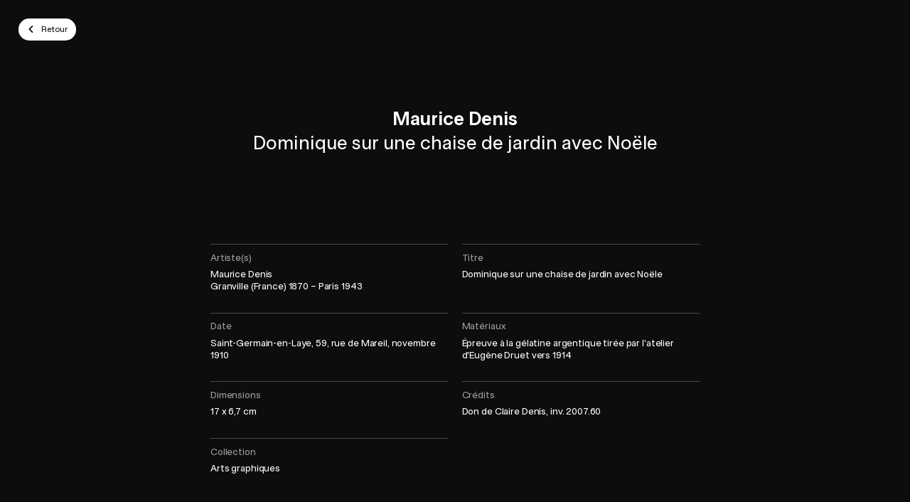

--- FILE ---
content_type: text/html; charset=UTF-8
request_url: https://plugin-bioz.mbam.qc.ca/api
body_size: -198
content:
{"success":true,"action":"sc","key":"multiple","data":{"execute":true,"js":{"vendor_attach":[],"bioz":[]},"css_files_map":[],"process":{"page":"multiple","sc":"multiple","scs":[{"action":"sc","key":"cart_number","data":{"execute":true,"process":{"sc":"cart_number","attr":{"guid":"1553b73c","sc_id":"bioz-sc-1553b73c"}},"js":{"bioz":[],"vendor":[]},"css_files_map":[],"templates":" <script id=\"bioz-cart-number-default-template\" type=\"text\/template\">\n  <div class=\"padding-pico\">\n\t\t\t\t<%= view_number %>\n\t\t\t<\/div>\n<\/script>\n"},"success":true}]},"tst":{"data":{"case":"contact_token_cookie_expired","contact":false,"current_time":1769213097,"expiration_date":false,"expiration_time":false,"is_disconnect":false,"token":false}}}}